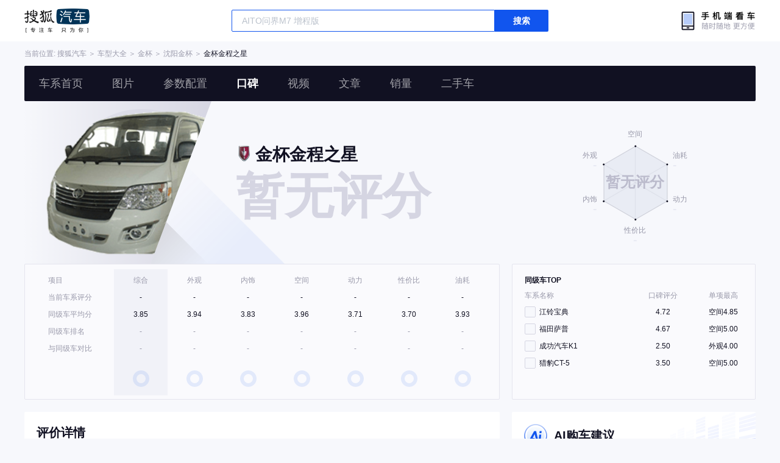

--- FILE ---
content_type: text/html;charset=UTF-8
request_url: https://db.auto.sohu.com/model_2149/dianping
body_size: 4903
content:
<!DOCTYPE html>
<html lang="en">
  <head>
    <meta charset="UTF-8" />
    <link rel="icon" href="//statics.itc.cn/web/static/images/pic/sohu-logo/favicon.ico" mce_href="/favicon.ico" type="image/x-icon">
    <meta name="viewport" content="width=device-width, initial-scale=1.0" />
    <meta name="renderer"  content="webkit">
    <title>【金杯金程之星口碑】金杯金程之星怎么样_缺点_优点_口碑_搜狐汽车</title>
    <meta name="description" content="搜狐汽车金杯金程之星车主点评页面汇集了车主对金杯金程之星多个车款的点评，包括外观、内饰、空间、动力、操控、油耗、舒适性、性价比的打分以及车主对爱车各方面的详细描述，可供您查看！想了解金杯金程之星怎么样，就来搜狐汽车车主点评！" />
    <meta name="keywords" content="金杯金程之星怎么样,金杯金程之星口碑,金杯金程之星车主点评,金程之星优缺点,搜狐汽车" />
    <link rel="stylesheet" href="https://s.auto.itc.cn/model2023/static/resource/dist/assets/css/utils.090b4b6b.css">
    <link rel="stylesheet" href="https://s.auto.itc.cn/model2023/static/resource/dist/assets/css/HeadComp.ec19f1e0.css">
    <link rel="stylesheet" href="https://s.auto.itc.cn/model2023/static/resource/dist/assets/css/swiper-bundle.35aaafe2.css">
    <link rel="stylesheet" href="https://s.auto.itc.cn/model2023/static/resource/dist/assets/css/index.269b0273.css">

    <link rel="modulepreload" crossorigin href="https://s.auto.itc.cn/model2023/static/resource/dist/chunk-LazyLoadImage.ccd5a8af.js">
    <link rel="modulepreload" crossorigin href="https://s.auto.itc.cn/model2023/static/resource/dist/chunk-navControls.4f4d6b2c.js">
    <link rel="modulepreload" crossorigin href="https://s.auto.itc.cn/model2023/static/resource/dist/chunk-raderComponent.e114308b.js">
    <link rel="modulepreload" crossorigin href="https://s.auto.itc.cn/model2023/static/resource/dist/chunk-request.8b4afa3e.js">
    <link rel="modulepreload" crossorigin href="https://s.auto.itc.cn/model2023/static/resource/dist/chunk-tab.567eb0d4.js">

    <script type="text/javascript" src="//txt.go.sohu.com/ip/soip"></script>
  </head>
  <body>
<style>
    .head-tools--logo{
        background-image: url(https://s.auto.itc.cn/pc-db/static/.output/public/_nuxt/autoLogo.CBK0EgdK.png) !important;
    }
</style>
<section class="head-tools-parent">
    <section class="area head-tools">
        <a href="https://auto.sohu.com" target="_blank" class="head-tools--logo">搜狐汽车</a>
        <div class="head-tools-search" id="PV_SEARCH">
            <ul style=" display:none" id="app-search-suggest" class="head-tools-search--list">
                <li class="head-tools-search--item">
                    <span>大众</span>cc
                </li>
                <li class="head-tools-search--item">
                    <span>大众</span>cc
                </li>
            </ul>
            <input type="text" name="" placeholder="车型" id="mainSearchInput" autocomplete="off" class="head-tools-search--input">
            <a target="_blank" href="javascript:;" id="mainSearchBtn" class="head-tools-search--button">搜索</a>
        </div>
        <a href="javascript:void(0)" class="head-tools-wx">
            <div class="head-tools-wx--layer">
                <img src="https://ino.auto.itc.cn/miniprogram-icon/offical_qrcode.jpg" class="head-tools-wx--image">
                <h3 class="head-tools-wx--name">搜狐汽车小程序</h3>
                <p class="head-tools-wx--hint">微信扫一扫</p>
            </div>
        </a>
    </section>
</section><div class="area head-position">
    <span class="head-position--hint">当前位置:&nbsp;</span>
    <a href="//auto.sohu.com" target="_blank" class="head-position--hint">搜狐汽车</a>
    <span class="head-position--hint">&nbsp;＞&nbsp;</span>
    <a href="//db.auto.sohu.com" target="_blank" class="head-position--hint">车型大全</a>
    <span class="head-position--hint">&nbsp;＞&nbsp;</span>
    <a href="//db.auto.sohu.com/brand_162" target="_blank" class="head-position--hint">金杯</a>
    <span class="head-position--hint">&nbsp;＞&nbsp;</span>
    <a href="//db.auto.sohu.com/subbrand_1030" target="_blank" class="head-position--hint">沈阳金杯</a>
    <span class="head-position--hint">&nbsp;＞&nbsp;</span>
    <a href="//db.auto.sohu.com/model_2149" target="_blank" class="head-position--pos">金杯金程之星</a>
</div>
<section class="head-nav-placeholder"></section>
<section class="head-nav">
    <div class="head-nav-bg"></div>
    <div class="area head-nav-inner">
        <a href="//db.auto.sohu.com/model_2149" class="head-nav-inner--item">车系首页</a>
        <a href="//db.auto.sohu.com/model_2149/picture" class="head-nav-inner--item">图片</a>
        <a href="//db.auto.sohu.com/model_2149/config" class="head-nav-inner--item">参数配置</a>
        <a href="//db.auto.sohu.com/model_2149/dianping" class="head-nav-inner--item">口碑</a>
        <a href="//db.auto.sohu.com/model_2149/video" class="head-nav-inner--item">视频</a>
        <a href="//db.auto.sohu.com/model_2149/news" class="head-nav-inner--item">文章</a>
        <a href="//db.auto.sohu.com/carsales/model?modelId=2149" class="head-nav-inner--item">销量</a>
        <a href="//2sc.sohu.com/" class="head-nav-inner--item">二手车</a>
        <div class="head-nav-search" id="PV_SEARCH1">
            <ul style=" display:none" id="app-search-suggest1" class="head-nav-search--list">
            </ul>
            <input type="text" name=""  placeholder="车型" id="mainSearchInput1" autocomplete="off" class="head-nav-search--input">
            <a target="_blank" href="javascript:;" id="mainSearchBtn1" class="head-nav-search--button">搜索</a>
        </div>
    </div>
    <script>
        function setNavPosition() {
            let url = window.location.href;
            let navs = document.querySelectorAll('.head-nav-inner--item');
            if(url.indexOf('picture') > -1) {
                navs.item(1).classList.add('cur');
            } else if(url.indexOf('config') > -1) {
                navs.item(2).classList.add('cur');
            } else if(url.indexOf('dianping') > -1) {
                navs.item(3).classList.add('cur');
            }  else if(url.indexOf('video') > -1) {
                navs.item(4).classList.add('cur');
            } else if(url.indexOf('news') > -1) {
                navs.item(5).classList.add('cur');
            } else if(url.indexOf('carsales') > -1) {
                navs.item(6).classList.add('cur');
            } else {
                navs.item(0).classList.add('cur');
            }
        }
        setNavPosition();
    </script>
</section>
  <section class="top-content area ">
    <section class="top-content-model">
      <img  src="https://ino.auto.itc.cn/q_mini/transparent-logo/2149/c816ea1910907211d66d4c4fff448aa3.png" class="top-content-model--image">
      <div class="top-content-model--detail">
        <section class="top-content-model--car no-score">
          <h3 class="top-content-model--carName">
            <img src="https://m3.auto.itc.cn/c_zoom,w_75,h_75//logo/brand/162.png" class="top-content-model--icon">
            <span class="top-content-model--name">金杯金程之星</span>
          </h3>
        <div class="top-content-model--noData">暂无评分</div>
        </section>
        <div class="top-content-model--chart"></div>
      </div>
    </section>
    <section class="top-content-dimension">
      <div class="top-content-dimension--table">
        <ul class="top-content-dimension--column first">
          <li class="top-content-dimension--row  gray">项目</li>
          <li class="top-content-dimension--row  gray">当前车系评分</li>
          <li class="top-content-dimension--row  gray">同级车平均分</li>
          <li class="top-content-dimension--row  gray">同级车排名</li>
          <li class="top-content-dimension--row  gray">与同级车对比</li>
          <li class="top-content-dimension--row"></li>
        </ul>
        <ul class="top-content-dimension--column">
          <li class="top-content-dimension--row gray">综合</li>
          <li class="top-content-dimension--row">-</li>
          <li class="top-content-dimension--row">3.85</li>
          <li class="top-content-dimension--row">-</li>
          <li class="top-content-dimension--row gray">-</li>
          <li class="top-content-dimension--row">
            <div class="top-content-dimension--chart-box">
              <div class="top-content-dimension--chart"></div>
            </div>
          </li>
        </ul>

        <ul class="top-content-dimension--column">
          <li class="top-content-dimension--row gray">外观</li>
          <li class="top-content-dimension--row">-</li>
          <li class="top-content-dimension--row">3.94</li>
          <li class="top-content-dimension--row">-</li>
          <li class="top-content-dimension--row gray">-</li>
          <li class="top-content-dimension--row">
            <div class="top-content-dimension--chart-box">
              <div class="top-content-dimension--chart"></div>
            </div>
          </li>
        </ul>

        <ul class="top-content-dimension--column">
          <li class="top-content-dimension--row gray">内饰</li>
          <li class="top-content-dimension--row">-</li>
          <li class="top-content-dimension--row">3.83</li>
          <li class="top-content-dimension--row">-</li>
          <li class="top-content-dimension--row gray">-</li>
          <li class="top-content-dimension--row">
            <div class="top-content-dimension--chart-box">
              <div class="top-content-dimension--chart"></div>
            </div>
          </li>
        </ul>
        <ul class="top-content-dimension--column">
          <li class="top-content-dimension--row gray">空间</li>
          <li class="top-content-dimension--row">-</li>
          <li class="top-content-dimension--row">3.96</li>
          <li class="top-content-dimension--row">-</li>
          <li class="top-content-dimension--row gray">-</li>
          <li class="top-content-dimension--row">
            <div class="top-content-dimension--chart-box">
              <div class="top-content-dimension--chart"></div>
            </div>
          </li>
        </ul>
        <ul class="top-content-dimension--column">
          <li class="top-content-dimension--row gray">动力</li>
          <li class="top-content-dimension--row">-</li>
          <li class="top-content-dimension--row">3.71</li>
          <li class="top-content-dimension--row">-</li>
          <li class="top-content-dimension--row gray">-</li>
          <li class="top-content-dimension--row">
            <div class="top-content-dimension--chart-box">
              <div class="top-content-dimension--chart"></div>
            </div>
          </li>
        </ul>
        <ul class="top-content-dimension--column">
          <li class="top-content-dimension--row gray">性价比</li>
          <li class="top-content-dimension--row">-</li>
          <li class="top-content-dimension--row">3.70</li>
          <li class="top-content-dimension--row">-</li>
          <li class="top-content-dimension--row gray">-</li>
          <li class="top-content-dimension--row">
            <div class="top-content-dimension--chart-box">
              <div class="top-content-dimension--chart"></div>
            </div>
          </li>
        </ul>
        <ul class="top-content-dimension--column">
          <!-- li class="top-content-dimension--row gray">油耗/续航</li -->
          <li class="top-content-dimension--row gray">油耗</li>
          <li class="top-content-dimension--row">-</li>
          <li class="top-content-dimension--row">3.93</li>
          <li class="top-content-dimension--row">-</li>
          <li class="top-content-dimension--row gray">-</li>
          <li class="top-content-dimension--row">
            <div class="top-content-dimension--chart-box">
              <div class="top-content-dimension--chart"></div>
            </div>
          </li>
        </ul>
      </div>

      <div class="top-content-rank">
        <h3 class="top-content-rank--title">同级车TOP</h3>
        <ul class="top-content-rank--list">
          <li class="top-content-rank--tr">
            <div class="top-content-rank--th">车系名称</div>
            <div class="top-content-rank--th">口碑评分</div>
            <div class="top-content-rank--th">单项最高</div>
          </li>
          <li class="top-content-rank--tr">
            <div class="top-content-rank--td">
              <span class="top-content-rank--checkbox"></span>
              <span class="top-content-rank--name">沃尔沃S60 RECHARGE</span>
            </div>
            <div class="top-content-rank--td">4.05</div>
            <div class="top-content-rank--td">外观4.88</div>
          </li>
        </ul>
      </div>
    </section>
  </section>
    <section class="main-content area">
  <section class="praise-list">
    <h3 class="praise-list--title">
      评价详情
      <div class="praise-list-trims">
        <span class="praise-list-trims--label">全部车款</span>
        <ul  class="praise-list-trims--list">
          <li class="praise-list-trims--item" data-trimid="2">
            <span class="praise-list-trims--checkbox"></span>2023款 改款二 C 260 L 运动
          </li>
        </ul>
      </div>
    </h3>
    <div class="news-tab">
      <a href="#" data-category="0" class="news-tab-item cur">综合</a>
      <a href="#" data-category="1" class="news-tab-item">优点</a>
      <a href="#" data-category="2" class="news-tab-item">缺点</a>
      <a href="#" data-category="3" class="news-tab-item">外观</a>
      <a href="#" data-category="4" class="news-tab-item">内饰</a>
      <a href="#" data-category="5" class="news-tab-item">空间</a>
      <a href="#" data-category="6" class="news-tab-item">动力</a>
      <a href="#" data-category="7" class="news-tab-item">性价比</a>
      <a href="#" data-category="8" class="news-tab-item">油耗</a>
      <a href="#" data-category="9" class="news-tab-item">舒适性</a>
      <a href="#" data-category="10" class="news-tab-item">操控</a>
    </div>
    <section class="news-tab-content">
      <section class="news-tab-con cur" data-category="0">
        <div class="praise-list-item">
          <div class="praise-list-item--head">
            <span class="praise-list-item--name">2023款 改款二 C 260 L 运动版</span>
             <div class="praise-list-item--attention">
              <div class="praise-list-item--attention-value" style="width: 74%">
              </div>
            </div>
            <span class="praise-list-item--score">4.20分</span>

            <div class="praise-list-item--param">
              <span class="power">油耗:9L</span>
              <span class="prize">裸车:33.2万</span>
            </div>
          </div>
          <ul class="praise-list-item--detail">
            <li class="praise-list-item--discuss">
              <span class="blue">优点</span>：怀着激动的心，颤抖的手昨天提了我的大宝贝奔驰c260l，这个车是我和我未婚妻都看中的车，所以提回来就拍了照片准备分享一下喜悦的心情。最开始我们打算买车的时候是比较谨慎的，毕竟也不太懂车，看了将近两个月才下手。这辆车相比国产品牌来说价格肯定是高一些，但是品质的提升是毋庸置疑的。
            </li>
            <li class="praise-list-item--discuss">
              <span class="black">缺点</span>：开出去也更有面子一点。外观很运动很时尚，这一块是非常满意的。动力对我在三线城市里面开也是够的，动力不肉，这点也是满意的。还有内饰也是挺上档次的。
            </li>
          </ul>
        </div>

      </section>
      <section class="news-tab-con" data-category="1">
      </section>
      <section class="news-tab-con" data-category="2">

      </section>
      <section class="news-tab-con" data-category="3" >

      </section>
      <section class="news-tab-con" data-category="4">

      </section>
      <section class="news-tab-con" data-category="5">

      </section>
      <section class="news-tab-con" data-category="6">

      </section>
      <section class="news-tab-con" data-category="7">

      </section>
      <section class="news-tab-con" data-category="8">

      </section>
      <section class="news-tab-con" data-category="9">

      </section>
      <section class="news-tab-con" data-category="10">

      </section>
      <a href="#" class="praise-list--more">查看更多</a>
    </section>
  </section>    <aside class="main-content-right">
  <section class="ai-answer">
    <h3 class="ai-answer--title">AI购车建议</h3>
    <div class="ai-answer--content">
        <div class="ai-answer--bg"></div>
        <div class="ai-answer--true"><p>金杯金程之星是一款多功能商务MPV，外观大气豪华，内部空间宽敞舒适，适合商务人士和家庭使用。优秀的悬挂系统和动力系统保证了平稳舒适的驾驶体验。整车质量可靠，为用户提供了较高的安全保障。</p></div>
    </div>
    <p class="ai-answer--hint">
      <span class="scale">AI学习全网内容后，给出AI购买建议，仅供参考。</span>
    </p>
    <h4 class="ai-answer--list-title">问问AI其他问题</h4>
    <ul class="ai-answer--list">
      <li class="ai-answer--item" data-anwser="作为一款国产商用车，金杯金程之星的亮点在于其稳定可靠的性能、大空间的载货能力以及良好的工作效率。同时，该车型的维护保养成本也相对较低，非常适合小企业或个体户使用。">
        <span class="ai-answer--checkbox"></span>
        <span>金杯金程之星有什么亮点</span>
      </li>
      <li class="ai-answer--item" data-anwser="金杯金程之星的不足在于其外观设计较为朴素，缺乏令人眼前一亮的元素，且内饰材质和做工一般，无法达到高端车型的水准。此外，车身稳定性和舒适性也有待提升，需要更好的悬挂系统和隔音效果。">
        <span class="ai-answer--checkbox"></span>
        <span>金杯金程之星有什么不足</span>
      </li>
      <li class="ai-answer--item" data-anwser="金杯金程之星性价比高，适合日常通勤和家庭使用，价格实惠，维护成本低，但不适合高速长途驾驶。需要经常保养和维修，但总体来说是一款不错的车，值得购买。">
        <span class="ai-answer--checkbox"></span>
        <span>金杯金程之星值不值得买</span>
      </li>
    </ul>
  </section>
<section class="praise-words">
    <h3 class="right-title">口碑高频词</h3>
    <div class="praise-words--content">
    <canvas class="praise-words--content" id="wordCloudid" width="360" height="267"></canvas>
    </div>
</section>    </aside>
    </section>
    <div id="app"></div>
    <div class="back-top">返回顶部</div>
    <script type="text/javascript">
      var js_domain = "//db.auto.sohu.com";
      var modelId = 2149;
      let hexagon = {"avg_score":0.0,"looking":0.0,"stuff":0.0,"space":0.0,"power":0.0,"expense":0.0,"overall":0.0};
      let newEnergy = 2;
      let percent = {"avg_score":0.0,"looking":0.0,"stuff":0.0,"space":0.0,"power":0.0,"expense":0.0,"overall":0.0};
      let mark = {"avg_score":null,"looking":null,"stuff":null,"space":null,"power":null,"overall":null,"expense":null};
     </script>
     <script type="text/javascript" src="//auto.sohu.com/upload/201311mqauto/js/jquery-1.8.3.min.js"></script>
     <script src="https://s.auto.itc.cn/public/wordcloud2.js"></script>
     <script type="module" crossorigin src="https://s.auto.itc.cn/model2023/static/resource/dist/enter-publicPraiseIndex.84e9e05d.js"></script>
<script type="text/javascript" language="javascript" src="//js.sohu.com/pv.js"></script>
<script type="text/javascript">
    var _atmc = _atmc || {};
    _atmc.tid = "84db345b"; // 跟踪id
    _atmc.p = "web"; // 平台

    (function () {
        var ma = document.createElement("script");
        ma.type = "text/javascript";
        ma.async = true;
        ma.src = "//s.auto.itc.cn/pensieve/tracking.min.js";
        var s = document.getElementsByTagName("script")[0];
        s.parentNode.insertBefore(ma, s);
    })();
</script>
  </body>
</html>

--- FILE ---
content_type: text/css
request_url: https://s.auto.itc.cn/model2023/static/resource/dist/assets/css/index.269b0273.css
body_size: 18392
content:
@charset "UTF-8";@font-face{font-family:DINAlternate;font-display:swap;src:url(https://s.auto.itc.cn/model2023/static/resource/dist/DINAlternate.ttf) format("truetype")}@font-face{font-family:DINAlternateBold;font-display:swap;src:url(https://s.auto.itc.cn/model2023/static/resource/dist/assets/png/DINAlternateBold.ttf) format("truetype")}.interval:before{position:absolute;left:7px;top:50%;transform:translateY(-50%);content:"";background:url([data-uri]) no-repeat;background-size:4px 6px;width:4px;height:6px}.list-noData{padding-top:138px;background:url([data-uri]) center 40px no-repeat;background-size:80px 80px;font-size:18px;text-align:center;font-weight:600;color:#e5e5ee;line-height:18px;width:100%}.back-top{display:none;position:fixed;z-index:100;bottom:12px;right:12px;width:98px;height:48px;padding-left:30px;background:#ffffff url([data-uri]) 12px center no-repeat;background-size:14px 14px;border-radius:2px;border:1px solid #e5e5ee;font-size:14px;font-weight:400;text-align:left;color:#556;line-height:48px;cursor:pointer}.top-content{margin-bottom:20px!important;width:1200px}.top-content-model{position:relative;width:1200px;height:267px;background:url(https://s.auto.itc.cn/model2023/static/resource/dist/assets/png/down-bg.b826ed30.png) no-repeat;background-size:320px 267px;overflow:hidden}.top-content-model--image{width:400px;height:267px}.top-content-model--detail{position:absolute;top:0;right:0;display:flex;justify-content:flex-start;align-items:center;width:993px;height:267px;padding-left:140px;background:url(https://s.auto.itc.cn/model2023/static/resource/dist/assets/png/up-bg.67b6b71e.png) no-repeat;background-size:993px 267px}.top-content-model--score{height:130px;margin-right:36px}.top-content-model--score-text{height:80px;font-size:80px;font-family:DINAlternate-Bold,DINAlternate;font-weight:700;color:#112;line-height:80px;margin-bottom:10px}.top-content-model--car{width:369px;margin-right:24px}.top-content-model .no-score{width:535px!important}.top-content-model--carName{display:flex;justify-content:flex-start;margin-bottom:10px}.top-content-model--icon{width:28px;height:28px;margin-right:4px}.top-content-model--name{font-size:28px;font-weight:600;color:#112;line-height:32px}.top-content-model--noData{margin-top:12px;width:320px;height:80px;font-size:80px;font-weight:600;color:#d5d5e2;line-height:80px}.top-content-model--evaluate--item{font-size:14px;font-weight:400;color:#556;line-height:24px;text-align:left}.top-content-model--chart{width:192px;height:210px;background:url(https://s.auto.itc.cn/model2023/static/resource/dist/assets/png/rader-bg.1f48bc11.png) center center no-repeat;background-size:182px 200px}.top-content-dimension{width:1200px;height:223px;display:flex;justify-content:space-between;align-items:center}.top-content-dimension--table{width:780px;height:223px;padding:8px 0 8px 38px;background:rgba(255,255,255,.3);border-radius:2px;border:1px solid #E5E5EE;display:flex;justify-content:flex-start}.top-content-dimension--table .on{background:#F1F2F8}.top-content-dimension--column{height:207px;width:88px;padding-top:4px;line-height:28px;color:#112;font-weight:400;font-size:12px}.top-content-dimension--column:hover{background:#F1F2F8}.top-content-dimension .first{margin-right:20px}.top-content-dimension .first:hover{background:rgba(255,255,255,.3)}.top-content-dimension .first .top-content-dimension--row{text-align:left}.top-content-dimension--row{text-align:center}.top-content-dimension--chart-box{width:100%;height:71px;display:flex;justify-content:center;align-items:center}.top-content-dimension--chart{width:27px;height:27px}.top-content-dimension .gray{color:#99a}.top-content-dimension .red{color:#d53}.top-content-dimension .blue{color:#15e}.top-content-rank{width:400px;height:223px;background:rgba(255,255,255,.3);border-radius:2px;border:1px solid #E5E5EE;padding:20px 0}.top-content-rank--title{height:12px;font-size:12px;font-weight:600;color:#112;line-height:12px;padding:0 20px}.top-content-rank--list{margin-top:10px;width:100%}.top-content-rank--tr{display:flex;justify-content:flex-start;padding:3px 20px;margin-bottom:4px;cursor:pointer}.top-content-rank--tr:first-child{margin-bottom:6px}.top-content-rank--tr:first-child:hover{background:rgba(255,255,255,.3)}.top-content-rank--tr:last-child{margin-bottom:0}.top-content-rank--tr:hover{background:#F1F2F8}.top-content-rank--tr:hover .top-content-rank--checkbox{border:1px solid #555566}.top-content-rank .current .top-content-rank--td{color:#15e}.top-content-rank .current:hover .top-content-rank--checkbox{border:1px solid #D5D5E2}.top-content-rank .on .top-content-rank--checkbox{border:1px solid #555566}.top-content-rank .on .top-content-rank--checkbox:after{position:absolute;left:50%;top:50%;transform:translate(-50%,-50%);content:"";width:10px;height:10px;background:#555566;border-radius:1px}.top-content-rank--th{height:12px;font-size:12px;font-weight:400;color:#99a;line-height:12px;width:73px;text-align:center;margin-right:36px}.top-content-rank--th:last-child{margin-right:0}.top-content-rank--th:first-child{text-align:left;width:182px}.top-content-rank--td{height:18px;font-size:12px;font-weight:400;color:#112;line-height:18px;width:73px;text-align:center;margin-right:36px;overflow:hidden}.top-content-rank--td:last-child{margin-right:0}.top-content-rank--td:first-child{display:flex;justify-content:flex-start;align-items:center;width:182px}.top-content-rank--checkbox{position:relative;width:18px;height:18px;background:#F7F8FC;border-radius:2px;border:1px solid #D5D5E2;margin-right:6px}.top-content-rank--name{flex:1;text-align:left;overflow:hidden;white-space:nowrap;text-overflow:ellipsis}.model-main-attention{position:relative;width:125px;height:24px;margin:0 auto}.model-main-attention--value{position:relative;background:url([data-uri]) repeat-x;background-size:25px 24px;height:24px;width:125px}.model-main-attention--inner-value{position:absolute;top:0;left:0;width:67%;height:24px;overflow:hidden;background:url([data-uri]) repeat-x;background-size:25px 24px}@font-face{font-family:DINAlternate;font-display:swap;src:url(https://s.auto.itc.cn/model2023/static/resource/dist/DINAlternate.ttf) format("truetype")}@font-face{font-family:DINAlternateBold;font-display:swap;src:url(https://s.auto.itc.cn/model2023/static/resource/dist/assets/png/DINAlternateBold.ttf) format("truetype")}.interval:before{position:absolute;left:7px;top:50%;transform:translateY(-50%);content:"";background:url([data-uri]) no-repeat;background-size:4px 6px;width:4px;height:6px}.list-noData{padding-top:138px;background:url([data-uri]) center 40px no-repeat;background-size:80px 80px;font-size:18px;text-align:center;font-weight:600;color:#e5e5ee;line-height:18px;width:100%}.back-top{display:none;position:fixed;z-index:100;bottom:12px;right:12px;width:98px;height:48px;padding-left:30px;background:#ffffff url([data-uri]) 12px center no-repeat;background-size:14px 14px;border-radius:2px;border:1px solid #e5e5ee;font-size:14px;font-weight:400;text-align:left;color:#556;line-height:48px;cursor:pointer}.praise-list{width:780px;height:100%;padding:20px;background:#FFFFFF;border-radius:2px;margin-bottom:100px}.praise-list--more{margin-top:16px;display:block;width:100%;height:36px;background:#F7F8FC;border-radius:2px;border:1px solid #E5E5EE;font-size:14px;font-weight:400;color:#112;line-height:36px;text-align:center}.praise-list--more:hover{background:#E5E5EE;border:1px solid #E5E5EE}.praise-list--title{position:relative;z-index:3;height:28px;font-size:20px;font-weight:600;color:#112;line-height:28px}.praise-list-trims{position:absolute;right:0;top:2px;height:24px;font-size:14px;line-height:24px;font-weight:400;cursor:pointer}.praise-list-trims:hover,.praise-list-trims:hover .praise-list-trims--label{background:#E5E5EE}.praise-list-trims--label{background:#F7F8FC;border-radius:2px;border:1px solid #E5E5EE;display:block;width:100%;height:100%;font-size:14px;line-height:14px;padding:4px 18px 4px 8px}.praise-list-trims--label:after{position:absolute;top:0;right:6px;height:24px;width:6px;content:"";background:url([data-uri]) center no-repeat;background-size:6px 4px}.praise-list-trims--list{display:none;position:absolute;top:28px;right:0;width:320px;height:224px;background:#FFFFFF;box-shadow:0 2px 20px #0000001a;border-radius:2px;border:1px solid #E5E5EE;overflow-y:auto}.praise-list-trims--list::-webkit-scrollbar{width:3px;background-color:transparent}.praise-list-trims--list::-webkit-scrollbar-track{width:3px;background-color:transparent}.praise-list-trims--list::-webkit-scrollbar-thumb{width:3px;height:10px;background-color:transparent;border-radius:2px}.praise-list-trims--list::-webkit-scrollbar-thumb:hover{background-color:#d5d5e2}.praise-list-trims--list:hover::-webkit-scrollbar-thumb{width:3px;height:10px;background:#d5d5e2;border-radius:2px}.praise-list-trims--item{padding:0 12px;height:32px;display:flex;justify-content:flex-start;align-items:center;line-height:32px;font-size:14px;font-weight:400;color:#303033;overflow:hidden}.praise-list-trims--item:hover{background:#F7F8FC}.praise-list-trims--item:hover .praise-list-trims--checkbox{border:1px solid #555566}.praise-list-trims--item span:last-child{display:block;height:100%;flex:1;overflow:hidden}.praise-list-trims .disable{color:#d5d5e2;font-weight:400!important;cursor:auto}.praise-list-trims .disable:hover .praise-list-trims--checkbox{border:1px solid #E5E5EE!important}.praise-list-trims--checkbox{position:relative;display:block;width:18px;height:18px;background:#FFFFFF;border-radius:2px;border:1px solid #E5E5EE;margin-right:4px}.praise-list-trims .on .praise-list-trims--checkbox:after{position:absolute;left:50%;top:50%;transform:translate(-50%,-50%);content:"";width:10px;height:10px;background:#555566;border-radius:1px}.praise-list .selected .praise-list-trims--label{background:#1155EE;color:#fff}.praise-list .selected .praise-list-trims--label:after{position:absolute;top:0;right:6px;height:24px;width:6px;content:"";background:url([data-uri]) center no-repeat;background-size:6px 4px}.praise-list .open-list .praise-list-trims--label:after{transform:rotate(180deg)!important}.praise-list-item{margin-bottom:24px;width:100%}.praise-list-item--noData{padding-top:198px;margin-bottom:80px;background:url([data-uri]) center 100px no-repeat;background-size:80px 80px;font-size:18px;text-align:center;font-weight:600;color:#e5e5ee;line-height:18px;width:100%}.praise-list-item--head{position:relative;display:flex;justify-content:flex-start;align-items:center;width:100%;height:40px;background:#F7F8FC;border-radius:2px;line-height:40px;padding:0 12px}.praise-list-item--name{font-size:16px;font-weight:600;color:#112;line-height:40px;margin-right:12px}.praise-list-item--attention{position:relative;background:url([data-uri]) repeat-x;background-size:14px 14px;height:14px;width:70px;margin-right:6px}.praise-list-item--attention-value{position:absolute;top:0;left:0;width:67%;height:14px;overflow:hidden;background:url([data-uri]) repeat-x;background-size:14px 14px}.praise-list-item--score{font-size:14px;font-family:DINAlternate-Bold,DINAlternate;font-weight:700;color:#112;line-height:14px}.praise-list-item--param{position:absolute;top:0;right:12px;display:flex;justify-content:flex-end;align-items:center;height:40px;font-size:14px;font-weight:400;color:#556;line-height:14px}.praise-list-item--param .power{height:14px;padding-right:14px;border-right:1px solid #D5D5E2;margin-right:14px}.praise-list-item--detail{margin-top:16px;padding:0 12px}.praise-list-item--detail .blue{color:#15e;font-weight:600}.praise-list-item--detail .black{color:#112;font-weight:600}.praise-list-item--discuss{font-size:14px;color:#112;font-weight:400;line-height:22px;margin-bottom:12px}.praise-list-item--discuss:last-child{margin-bottom:0}.praise-list-item .three-line{overflow:hidden;text-overflow:ellipsis;display:-webkit-box;-webkit-line-clamp:3;-webkit-box-orient:vertical}.praise-list-item--other{margin-top:16px;padding:0 12px;display:flex;justify-content:space-between;height:12px;font-size:12px;font-weight:400;color:#99a;line-height:12px}.praise-list-item--other .more-btn{cursor:pointer;position:relative;display:block;color:#15e;padding-right:10px}.praise-list-item--other .more-btn:after{position:absolute;top:0;right:0;height:100%;width:6px;content:"";background:url([data-uri]) center no-repeat;background-size:6px 4px}.news-tab{position:relative;height:38px;line-height:38px;width:100%;display:flex;justify-content:flex-start;margin-top:8px}.news-tab:after{position:absolute;left:-20px;bottom:0;content:"";width:780px;height:1px;background:rgba(85,85,102,.1)}.news-tab-item{display:block;width:auto;height:38px;font-size:14px;font-weight:400;color:#556;line-height:38px;margin-right:36px;cursor:pointer}.news-tab-item:last-child{margin-right:0}.news-tab-item:hover{font-weight:600;color:#112}.news-tab .cur{position:relative;font-weight:600;color:#112}.news-tab .cur:after{position:absolute;left:0;bottom:0;content:"";width:100%;height:2px;background:#111122;border-radius:100px 100px 0 0}.news-tab .disable{color:#d5d5e2;font-weight:400!important;cursor:auto}.news-tab .disable:hover .praise-list-trims--checkbox{border:1px solid #E5E5EE!important}.news-tab-content{width:100%;margin-top:21px}.news-tab-content .cur{display:flex}.news-tab-con{width:100%;display:none;justify-content:flex-start;flex-wrap:wrap}@font-face{font-family:DINAlternate;font-display:swap;src:url(https://s.auto.itc.cn/model2023/static/resource/dist/DINAlternate.ttf) format("truetype")}@font-face{font-family:DINAlternateBold;font-display:swap;src:url(https://s.auto.itc.cn/model2023/static/resource/dist/assets/png/DINAlternateBold.ttf) format("truetype")}.interval:before{position:absolute;left:7px;top:50%;transform:translateY(-50%);content:"";background:url([data-uri]) no-repeat;background-size:4px 6px;width:4px;height:6px}.list-noData{padding-top:138px;background:url([data-uri]) center 40px no-repeat;background-size:80px 80px;font-size:18px;text-align:center;font-weight:600;color:#e5e5ee;line-height:18px;width:100%}.back-top{display:none;position:fixed;z-index:100;bottom:12px;right:12px;width:98px;height:48px;padding-left:30px;background:#ffffff url([data-uri]) 12px center no-repeat;background-size:14px 14px;border-radius:2px;border:1px solid #e5e5ee;font-size:14px;font-weight:400;text-align:left;color:#556;line-height:48px;cursor:pointer}.ai-answer{width:400px;height:auto;padding:20px;border-radius:2px;background:#FFFFFF url(https://s.auto.itc.cn/model2023/static/resource/dist/assets/png/ai-bg.085fafdc.png) right top no-repeat;background-size:200px 200px;margin-bottom:20px}.ai-answer--title{height:38px;width:100%;padding-left:49px;margin-bottom:17px;background:url(https://s.auto.itc.cn/model2023/static/resource/dist/assets/png/ai-icon.8b0927e3.png) no-repeat;background-size:38px 38px;font-size:20px;font-weight:600;color:#112;line-height:38px}.ai-answer--content{position:relative;width:360px;background:#FFFFFF}.ai-answer--bg{position:absolute;left:0;top:50%;transform:translateY(-50%);width:360px;height:77%;background:#F7F8FC;border:1px solid rgba(17,85,238,.5)}.ai-answer--true{position:relative;width:349px;z-index:1;margin:0 auto;background:#ffffff;border:1px solid rgba(17,85,238,.2);padding:8px;font-size:14px;font-weight:400;color:#112;line-height:22px;display:flex;justify-content:center;align-items:center}.ai-answer--true p{padding:12px;width:332px;background:#F7F8FC}.ai-answer--true:before{position:absolute;top:-2px;left:-2px;content:"";width:352px;height:27px;background:url([data-uri]) no-repeat;background-size:352px 27px}.ai-answer--true:after{position:absolute;bottom:-2px;left:-2px;content:"";width:352px;height:27px;background:url([data-uri]) no-repeat;background-size:352px 27px}.ai-answer--hint{margin:8px auto 24px;width:100%;text-align:center;height:12px;font-size:12px;font-weight:400;color:#bbc;line-height:12px;position:relative}.ai-answer--hint .scale{position:absolute;top:0;left:0;width:100%;height:12px;transform:scale(.83)}.ai-answer--list-title{position:relative;height:17px;font-size:16px;font-family:PingFang-SC-Semibold,PingFang-SC;font-weight:600;color:#112;line-height:17px;margin-bottom:12px}.ai-answer--list-title:after{position:absolute;top:0;right:0;content:"";width:241px;height:27px;background:url([data-uri]) no-repeat;background-size:241px 17px}.ai-answer--list{width:100%}.ai-answer--item{cursor:pointer;width:360px;background:#F7F8FC;padding:8px 10px;line-height:20px;margin-bottom:8px;display:flex;justify-content:flex-start;align-items:flex-start}.ai-answer--item:last-child{margin-bottom:0}.ai-answer--item:hover{background:#E5E5EE}.ai-answer--item:hover .ai-answer--checkbox{border:1px solid #555566}.ai-answer--item span:last-child{line-height:20px;flex:1;font-size:14px}.ai-answer--checkbox{position:relative;display:block;margin-top:1px;width:18px;height:18px;background:#FFFFFF;border-radius:2px;border:1px solid #D5D5E2;margin-right:10px}.ai-answer .on .ai-answer--checkbox{border:1px solid #555566}.ai-answer .on .ai-answer--checkbox:after{position:absolute;left:50%;top:50%;transform:translate(-50%,-50%);content:"";width:10px;height:10px;background:#1155EE;border-radius:1px}@font-face{font-family:DINAlternate;font-display:swap;src:url(https://s.auto.itc.cn/model2023/static/resource/dist/DINAlternate.ttf) format("truetype")}@font-face{font-family:DINAlternateBold;font-display:swap;src:url(https://s.auto.itc.cn/model2023/static/resource/dist/assets/png/DINAlternateBold.ttf) format("truetype")}.interval:before{position:absolute;left:7px;top:50%;transform:translateY(-50%);content:"";background:url([data-uri]) no-repeat;background-size:4px 6px;width:4px;height:6px}.list-noData{padding-top:138px;background:url([data-uri]) center 40px no-repeat;background-size:80px 80px;font-size:18px;text-align:center;font-weight:600;color:#e5e5ee;line-height:18px;width:100%}.back-top{display:none;position:fixed;z-index:100;bottom:12px;right:12px;width:98px;height:48px;padding-left:30px;background:#ffffff url([data-uri]) 12px center no-repeat;background-size:14px 14px;border-radius:2px;border:1px solid #e5e5ee;font-size:14px;font-weight:400;text-align:left;color:#556;line-height:48px;cursor:pointer}.praise-words{width:400px;height:351px;background:#FFFFFF;padding:20px;margin-bottom:20px}.praise-words--content{width:360px;height:267px}@font-face{font-family:DINAlternate;font-display:swap;src:url(https://s.auto.itc.cn/model2023/static/resource/dist/DINAlternate.ttf) format("truetype")}@font-face{font-family:DINAlternateBold;font-display:swap;src:url(https://s.auto.itc.cn/model2023/static/resource/dist/assets/png/DINAlternateBold.ttf) format("truetype")}.interval:before{position:absolute;left:7px;top:50%;transform:translateY(-50%);content:"";background:url([data-uri]) no-repeat;background-size:4px 6px;width:4px;height:6px}.list-noData{padding-top:138px;background:url([data-uri]) center 40px no-repeat;background-size:80px 80px;font-size:18px;text-align:center;font-weight:600;color:#e5e5ee;line-height:18px;width:100%}.back-top{display:none;position:fixed;z-index:100;bottom:12px;right:12px;width:98px;height:48px;padding-left:30px;background:#ffffff url([data-uri]) 12px center no-repeat;background-size:14px 14px;border-radius:2px;border:1px solid #e5e5ee;font-size:14px;font-weight:400;text-align:left;color:#556;line-height:48px;cursor:pointer}.talk{width:400px;background:#FFFFFF;padding:20px;margin-bottom:20px}.talk--list{width:100%}.talk-item{width:100%;height:100px;margin-bottom:16px;display:flex;justify-content:space-between}.talk-item:last-child{margin-bottom:0}.talk-item:hover .talk-item--img{transform:scale(1.2);-ms-transform:scale(1.2);-webkit-transform:scale(1.2)}.talk-item--image{display:block;position:relative;width:150px;height:100px;background:#D8D8D8;border-radius:2px;overflow:hidden}.talk-item--img{width:100%;height:100%;transition-property:transform;transition-duration:.15s;transition-timing-function:cubic-bezier(.4,0,.2,1);transition-duration:.3s}.talk-item--interval{-webkit-text-size-adjust:none;z-index:2;position:absolute;bottom:3px;right:3px;height:18px;border:1px solid rgba(255,255,255,.2);font-size:10px!important;font-weight:600;color:#fff;line-height:16px;border-radius:3px;text-align:center}.talk-item--interval .letter-box{height:16px;border-radius:2px;background:rgba(0,0,0,.5);padding-left:11px;padding-right:4px}.talk-item--interval .letter{-webkit-transform:scale(.83333);transform:scale(.83333)}.talk-item--interval:before{position:absolute;left:7px;top:50%;transform:translateY(-50%);content:"";background:url([data-uri]) no-repeat;background-size:4px 6px;width:4px;height:6px}.talk-item--info{position:relative;height:100px;width:198px}.talk-item--name{font-size:14px;font-weight:600;color:#112;line-height:20px;overflow:hidden;text-overflow:ellipsis;display:-webkit-box;-webkit-line-clamp:4;-webkit-box-orient:vertical}.talk-item--author-box{display:flex;justify-content:space-between;align-items:center;position:absolute;bottom:0;left:0;width:100%;height:18px;font-size:12px;font-weight:400;color:#556;line-height:18px}.talk-item--time{position:absolute;top:0;right:0;height:18px;font-size:12px;font-weight:400;color:#bbc;line-height:18px}@font-face{font-family:DINAlternate;font-display:swap;src:url(https://s.auto.itc.cn/model2023/static/resource/dist/DINAlternate.ttf) format("truetype")}@font-face{font-family:DINAlternateBold;font-display:swap;src:url(https://s.auto.itc.cn/model2023/static/resource/dist/assets/png/DINAlternateBold.ttf) format("truetype")}.interval:before{position:absolute;left:7px;top:50%;transform:translateY(-50%);content:"";background:url([data-uri]) no-repeat;background-size:4px 6px;width:4px;height:6px}.list-noData{padding-top:138px;background:url([data-uri]) center 40px no-repeat;background-size:80px 80px;font-size:18px;text-align:center;font-weight:600;color:#e5e5ee;line-height:18px;width:100%}.back-top{display:none;position:fixed;z-index:100;bottom:12px;right:12px;width:98px;height:48px;padding-left:30px;background:#ffffff url([data-uri]) 12px center no-repeat;background-size:14px 14px;border-radius:2px;border:1px solid #e5e5ee;font-size:14px;font-weight:400;text-align:left;color:#556;line-height:48px;cursor:pointer}.system-fault{width:400px;background:#FFFFFF;padding:20px;margin-bottom:20px}.system-fault--list{width:360px}.system-fault--list .first{width:310px;margin-right:8px;text-align:left}.system-fault--tr{display:flex;justify-content:space-between;margin-bottom:14px}.system-fault--tr:last-child{margin-bottom:0}.system-fault--tr:first-child .system-fault--th{width:auto;height:20px;background:#ffffff;margin-right:0}.system-fault--tr .one{background:url([data-uri]) left center no-repeat;background-size:11px 14px}.system-fault--tr .two{background:url([data-uri]) left center no-repeat;background-size:11px 14px}.system-fault--tr .three{background:url([data-uri]) left center no-repeat;background-size:11px 14px}.system-fault--th{font-size:14px;font-weight:400;color:#99a;line-height:20px;width:32px;height:20px;background:#F7F8FC;border-radius:10px;text-align:center;margin-right:5px}.system-fault--td{padding-left:19px;height:20px;font-size:14px;font-weight:600;color:#112;line-height:20px;background:url([data-uri]) left center no-repeat;background-size:11px 14px}.right-title{height:28px;line-height:28px;color:#112;font-weight:700;text-align:left;margin-bottom:16px}@font-face{font-family:DINAlternate;font-display:swap;src:url(https://s.auto.itc.cn/model2023/static/resource/dist/DINAlternate.ttf) format("truetype")}@font-face{font-family:DINAlternateBold;font-display:swap;src:url(https://s.auto.itc.cn/model2023/static/resource/dist/assets/png/DINAlternateBold.ttf) format("truetype")}.interval:before{position:absolute;left:7px;top:50%;transform:translateY(-50%);content:"";background:url([data-uri]) no-repeat;background-size:4px 6px;width:4px;height:6px}.list-noData{padding-top:138px;background:url([data-uri]) center 40px no-repeat;background-size:80px 80px;font-size:18px;text-align:center;font-weight:600;color:#e5e5ee;line-height:18px;width:100%}.back-top{display:none;position:fixed;z-index:100;bottom:12px;right:12px;width:98px;height:48px;padding-left:30px;background:#ffffff url([data-uri]) 12px center no-repeat;background-size:14px 14px;border-radius:2px;border:1px solid #e5e5ee;font-size:14px;font-weight:400;text-align:left;color:#556;line-height:48px;cursor:pointer}.quality{width:400px;background:#FFFFFF;padding:20px;margin-bottom:20px}.quality--content{width:360px;position:relative}.quality .swiper{width:360px;height:194px}.quality-link{display:block;width:100%;height:100%}.quality-nbox{width:100%;display:flex;margin-bottom:12px}.quality-name{padding:0 8px;height:30px;background:rgba(221,85,51,.05);border-radius:2px;border:1px solid rgba(221,85,51,.1);line-height:30px;text-align:center;color:#d53;font-size:14px;font-weight:700}.quality-time{height:12px;font-size:12px;font-weight:400;color:#99a;line-height:12px;margin-bottom:8px}.quality-desc{font-size:14px;font-weight:400;color:#112;line-height:22px;overflow:hidden;text-overflow:ellipsis;display:-webkit-box;-webkit-line-clamp:6;-webkit-box-orient:vertical}.quality-swiper-nav{position:absolute;top:-33px;right:0;display:flex;height:6px;justify-content:flex-end}.quality-swiper-nav--item{width:6px;height:6px;background:#D5D5E2;border-radius:3px;margin-left:8px;cursor:pointer}.quality-swiper-nav--item:first-child{margin-left:0}.quality-swiper-nav .on{width:18px;height:6px;background:#111122;border-radius:3px}:root{--font-gray: #9999aa;--font-black: #111122}*{margin:0;padding:0;box-sizing:border-box;-webkit-font-smoothing:antialiased;-moz-osx-font-smoothing:grayscale;-webkit-tap-highlight-color:rgba(0,0,0,0)}a{text-decoration:none}ul,li{list-style:none}body{font-family:PingFang SC,Arial,Microsoft YaHei,微软雅黑,宋体,simsun,sans-serif;background:#f7f8fc}.clearfix:before,.clearfix:after{content:"";display:table}.clearfix:after{clear:both}.l{float:left}.r{float:right}.area{width:1200px;margin:0 auto}.area:after{clear:both}.sub-module-title{position:relative;padding-top:8px;height:38px;font-size:14px;font-weight:700;color:var(--font-black);line-height:30px}html{overflow:-moz-scrollbars-none}@font-face{font-family:DINAlternate;font-display:swap;src:url(https://s.auto.itc.cn/model2023/static/resource/dist/DINAlternate.ttf) format("truetype")}@font-face{font-family:DINAlternateBold;font-display:swap;src:url(https://s.auto.itc.cn/model2023/static/resource/dist/assets/png/DINAlternateBold.ttf) format("truetype")}a.head-position--hint:hover{color:#15e}.module-title{position:relative;padding-top:4px;height:56px;font-size:20px;font-weight:700;color:var(--font-black);line-height:52px}.sub-module-title{position:relative;padding:20px 0 12px;height:46px;font-size:14px;font-weight:700;color:var(--font-black);line-height:14px}.pointer{cursor:pointer}.frozen{position:fixed;top:0;left:0;bottom:0;width:100%;height:100vh;overflow-y:scroll}.font16{font-size:16px!important}.interval{-webkit-text-size-adjust:none;z-index:2;position:absolute;bottom:3px;right:3px;height:18px;border:1px solid rgba(255,255,255,.2);font-size:10px!important;font-weight:600;color:#fff;line-height:16px;border-radius:3px;text-align:center}.interval-letter-box{height:16px;border-radius:2px;background:rgba(0,0,0,.5);padding-left:11px;padding-right:4px}.interval-letter{-webkit-transform:scale(.83333);transform:scale(.83333)}.interval:before{position:absolute;left:7px;top:50%;transform:translateY(-50%);content:"";background:url([data-uri]) no-repeat;background-size:4px 6px;width:4px;height:6px}.disable{color:#d5d5e2;font-weight:400!important;cursor:auto}.disable:hover{color:#d5d5e2!important;font-weight:400!important}.list-noData{padding-top:138px;background:url([data-uri]) center 40px no-repeat;background-size:80px 80px;font-size:18px;text-align:center;font-weight:600;color:#e5e5ee;line-height:18px;width:100%}.back-top{display:none;position:fixed;z-index:100;bottom:12px;right:12px;width:98px;height:48px;padding-left:30px;background:#ffffff url([data-uri]) 12px center no-repeat;background-size:14px 14px;border-radius:2px;border:1px solid #e5e5ee;font-size:14px;font-weight:400;text-align:left;color:#556;line-height:48px;cursor:pointer}.main-content{display:flex;justify-content:space-between}.main-content-right{width:400px}.back-top{display:none;position:fixed;z-index:100;bottom:12px;right:12px;width:98px;height:48px;padding-left:30px;background:#ffffff url([data-uri]) 12px center no-repeat;background-size:14px 14px;border-radius:2px;border:1px solid #E5E5EE;font-size:14px;font-weight:400;text-align:left;color:#556;line-height:48px;cursor:pointer}.back-top:hover{background-color:#e5e5ee}


--- FILE ---
content_type: application/x-javascript
request_url: https://s.auto.itc.cn/model2023/static/resource/dist/chunk-LazyLoadImage.ccd5a8af.js
body_size: 245
content:
var t={BASEURL:"//portal.auto.sohu.com/aggr/",PPBASEURL:"//portal.auto.sohu.com/aggr/eval",MODELBASEURL:"//portal.auto.sohu.com/aggr/model",DEALERBASEURL:"//portal.auto.sohu.com/aggr/price",SALESBASEURL:"//portal.auto.sohu.com/aggr/sales",MEDIABASEURL:"//portal.auto.sohu.com/aggr/media"};function o(t){this.parent=t.parent,this.imgs=null,this.init()}window&&!window.process&&(window.process={}),process.env=process.env||{},Object.keys(t).forEach((function(o){process.env[o]=t[o]})),o.prototype={init:function(){this.getImgs(),this.lazyEvent()},reset:function(){this.getImgs()},getImgs:function(){var t=[];this.parent.find("img").each((function(o,s){var a=$(s);a.attr("data-src")&&t.push(a)})),this.imgs=t},lazyEvent:function(){var t=this;$(window).scroll((function(){t.loadImgs.call(t)}))},loadImgs:function(){var t=this,o=t.imgs.length;if(0!=o){for(var s,a=$(window),r=a.height(),i=a.scrollTop()+r,n=0;n<o;n++)(s=t.imgs[n]).offset().top<=i&&(s.attr("src",s.attr("data-src")),s.removeAttr("data-src"));t.getImgs()}}};export{o as L};
